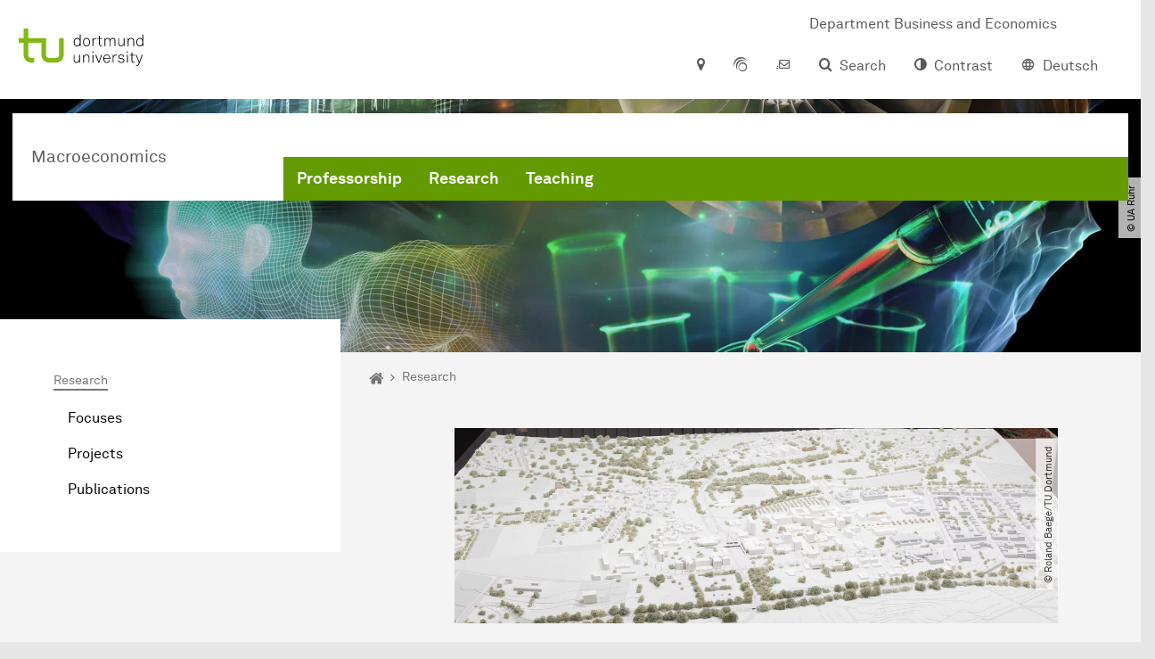

--- FILE ---
content_type: text/html; charset=utf-8
request_url: https://makro.wiwi.tu-dortmund.de/en/research/?tabindex=1&cHash=7e1d9dcf64ad7f9e14255910412c0d7f
body_size: 9119
content:
<!DOCTYPE html>
<html dir="ltr" lang="en" class="no-js">
<head>

<meta charset="utf-8">
<!-- 
	TYPO3 CMS supported by mehrwert - https://www.mehrwert.de/

	This website is powered by TYPO3 - inspiring people to share!
	TYPO3 is a free open source Content Management Framework initially created by Kasper Skaarhoj and licensed under GNU/GPL.
	TYPO3 is copyright 1998-2026 of Kasper Skaarhoj. Extensions are copyright of their respective owners.
	Information and contribution at https://typo3.org/
-->



<title>Research - Macoreconomics - Business &amp; Economics - Makro - TU Dortmund</title>
<meta http-equiv="x-ua-compatible" content="IE=edge" />
<meta name="generator" content="TYPO3 CMS" />
<meta name="description" content="Research of the Professorship Macoreconomics of the Department of Business and Economics at the TU Dortmund University" />
<meta name="viewport" content="width=device-width, initial-scale=1" />
<meta name="keywords" content="Research, Macoreconomics, Professorship, Business and Economics, TU Dortmund" />
<meta name="robots" content="index,follow" />
<meta name="author" content="TU Dortmund" />
<meta property="og:title" content="Research - Macoreconomics - Business and Economics - TU Dortmund" />
<meta property="og:description" content="Research of the Professorship Macoreconomics of the Department of Business and Economics at the TU Dortmund University" />
<meta property="og:type" content="website" />
<meta property="og:site_name" content="TU Dortmund" />
<meta property="og:image" content="https://makro.wiwi.tu-dortmund.de/typo3conf/ext/tudo_base/Resources/Public/Images/tu-dortmund-logo-social.png" />
<meta name="twitter:card" content="summary" />
<meta name="twitter:title" content="Research - Macoreconomics - Business and Economics - TU Dortmund" />
<meta name="twitter:description" content="Research of the Professorship Macoreconomics of the Department of Business and Economics at the TU Dortmund University" />
<meta name="apple-mobile-web-app-capable" content="no" />
<meta name="format-detection" content="telephone=no" />
<meta name="revisit-after" content="10 days" />


<link rel="stylesheet" href="/typo3temp/assets/compressed/merged-b5c294cdf6aa677b53cf46afebe66dea-b6e1e1d4992b6c3dd9bf6081e536d9f7.css?1764087063" media="all">






<link rel="prev" href="/en/professorship/"><link rel="next" href="/en/teaching/">    <script type="text/javascript">
        var html = document.getElementsByTagName('html')[0];
        html.setAttribute('class', 'js');
    </script>


        
    



    <meta name="msapplication-square70x70logo" content="/storages/wiwi/_processed_/8/4/csm_logo-wiwi_ee7426e150.png">
    <meta name="msapplication-square150x150logo" content="/storages/wiwi/_processed_/8/4/csm_logo-wiwi_25354ac5bc.png">
    <meta name="msapplication-square310x310logo" content="/storages/wiwi/_processed_/8/4/csm_logo-wiwi_fe01c6eaee.png">
    <meta name="msapplication-TileImage" content="/storages/wiwi/_processed_/8/4/csm_logo-wiwi_ddc610aac7.png">
    <link rel="apple-touch-icon-precomposed" href="/storages/wiwi/_processed_/8/4/csm_logo-wiwi_266088e8cd.png">
    <link rel="apple-touch-icon-precomposed" sizes="57x57" href="/storages/wiwi/_processed_/8/4/csm_logo-wiwi_64495e9585.png">
    <link rel="apple-touch-icon-precomposed" sizes="60x60" href="/storages/wiwi/_processed_/8/4/csm_logo-wiwi_2706f39c66.png">
    <link rel="apple-touch-icon-precomposed" sizes="76x76" href="/storages/wiwi/_processed_/8/4/csm_logo-wiwi_4770393705.png">
    <link rel="apple-touch-icon-precomposed" sizes="120x120" href="/storages/wiwi/_processed_/8/4/csm_logo-wiwi_66cfd36379.png">
    <link rel="apple-touch-icon-precomposed" sizes="152x152" href="/storages/wiwi/_processed_/8/4/csm_logo-wiwi_d13250b4c7.png">
    <link rel="apple-touch-icon-precomposed" sizes="180x180" href="/storages/wiwi/_processed_/8/4/csm_logo-wiwi_266088e8cd.png">
    <link rel="shortcut icon" href="/storages/wiwi/_processed_/8/4/csm_logo-wiwi_4450029f4b.png">
    <link rel="icon" type="image/png" sizes="64x64" href="/storages/wiwi/_processed_/8/4/csm_logo-wiwi_600d9648ae.png">




<link rel="canonical" href="https://makro.wiwi.tu-dortmund.de/en/research/?tabindex=1&amp;cHash=7e1d9dcf64ad7f9e14255910412c0d7f"/>

<link rel="alternate" hreflang="de" href="https://makro.wiwi.tu-dortmund.de/forschung/?tabindex=1&amp;cHash=7e1d9dcf64ad7f9e14255910412c0d7f"/>
<link rel="alternate" hreflang="en" href="https://makro.wiwi.tu-dortmund.de/en/research/?tabindex=1&amp;cHash=7e1d9dcf64ad7f9e14255910412c0d7f"/>
<link rel="alternate" hreflang="x-default" href="https://makro.wiwi.tu-dortmund.de/forschung/?tabindex=1&amp;cHash=7e1d9dcf64ad7f9e14255910412c0d7f"/>
</head>
<body id="p57523" class="page-57523 pagelevel-2 language-1 backendlayout-pagets__subnavigation_left_4_rows layout-0 logo-variant-3" data-page-uid="57523">




<span id="top" tabindex="-1"></span>





<div class="accessible-jump-links">
    

    
        <a href="#breadcrumb" class="visually-hidden-focusable onfocus-top-left">
            To path indicator
        </a>
    

    
        <a href="#content" class="visually-hidden-focusable onfocus-top-left">
            Subpages of “Research“
        </a>
    

    
            <a href="#nav_container_brand" class="visually-hidden-focusable onfocus-top-left">
                To navigation
            </a>
        

    <a href="#quick-access" class="visually-hidden-focusable onfocus-top-left">
        To quick access
    </a>

    <a href="#footer" class="visually-hidden-focusable onfocus-top-left">
        To footer with other services
    </a>
</div>





<a href="#content" class="visually-hidden-focusable onfocus-top-left">
    To content
</a>





    <div class="c-header-branding c-header-branding--visible" data-nosnippet>
        <div class="c-header-branding--mobile">
            <div class="parent-faculty">
                <a href="/en/">
                    
                            Macroeconomics
                        
                </a>
            </div>
        </div>
        
            
                <div class="c-header-branding--desktop">
                    <a href="https://wiwi.tu-dortmund.de/en/" target="_blank">
                        <span>Department Business and Economics</span>
                    </a>
                </div>
            
        
    </div>



    <nav class="c-quickaccess-bar c-quickaccess-bar--desktop">
        <div class="c-quickaccess-bar__left" data-nosnippet>
            <div class="site-logo logo">
                <a class="navbar-brand" href="https://www.tu-dortmund.de/en/">
                    <span class="visually-hidden">To the home page</span>
                    <img alt="Technische Universität Dortmund" src="/typo3conf/ext/tudo_base/Resources/Public/Images/tu-dortmund-logo-claim-en.svg" width="338" height="55" />
                </a>
            </div>
        </div>
        <div class="c-quickaccess-bar__center" data-nosnippet>
            
                <nav id="quick-access" class="c-quickaccess-bar__navigation">
                    
                    
                    
                    
                    
                        


        <a title="Location &amp; approach"
           href="#quickaccess-content-directions"
           class="c-quickaccess-bar__anchor toggle-offcanvas js-toggle-meta-flyout"
           aria-expanded="false"
           aria-controls="quickaccess-content-directions"
           tabindex="0">
            <span class="c-quickaccess-bar-anchor__icon quickaccess-directions" aria-hidden="true"></span>
            <span class="c-quickaccess-bar-anchor__text">Location &amp; approach</span>
        </a>
    



                    
                    
                        


        

<section
    id="quickaccess-content-directions"
    class="c-quickaccess-bar__content c-quickaccess-bar__content--hidden"
    tabindex="-1"
>
    <h3 class="ml-3">Location &amp; approach</h3>

    <div class="row">
        
                <div class="col-md-8">
                    












        
        

                <div id="c" class="frame frame- frame-layout- frame-type- frame-space-before-none frame-space-after-none">
                    <div class="frame-container">
                        <div class="frame-inner">
                            
                            
                                



                            
                            
                                    
                                        



                                    
                                
                            
    

                            
                                



                            
                            
                                



                            
                        </div>
                    </div>
                </div>

            
    


                </div>
            
    </div>

    <a href="#" class="c-quickaccess-bar-content__icon icon-close" tabindex="0">
        <span class="icon" aria-hidden="true"></span>
        <span class="visually-hidden">Close Meta-Navigation</span>
    </a>
</section>



    



                    
                    
                    
                    
                        


        <a title="ServicePortal"
           class="c-quickaccess-bar__anchor toggle-offcanvas"
           href="https://service.tu-dortmund.de/en/home/"
           target="_blank"
           rel="noreferrer"
           tabindex="0">
            <span class="c-quickaccess-bar-anchor__icon quickaccess-service-portal" aria-hidden="true"></span>
            <span class="c-quickaccess-bar-anchor__text">ServicePortal</span>
        </a>
    



                    
                    
                        


        <a title="UniMail"
           class="c-quickaccess-bar__anchor toggle-offcanvas"
           href="https://webmail.tu-dortmund.de/"
           target="_blank"
           rel="noreferrer"
           tabindex="0">
            <span class="c-quickaccess-bar-anchor__icon quickaccess-unimail" aria-hidden="true"></span>
            <span class="c-quickaccess-bar-anchor__text">UniMail</span>
        </a>
    



                    
                </nav>
            
        </div>
        <div class="c-quickaccess-bar__right" data-nosnippet>
            
                
                    


        <a title="Search"
           href="#quickaccess-content-search"
           class="c-quickaccess-bar__anchor toggle-offcanvas js-toggle-meta-flyout"
           aria-expanded="false"
           aria-controls="quickaccess-content-search"
           tabindex="0">
            <span class="c-quickaccess-bar-anchor__icon quickaccess-search" aria-hidden="true"></span>
            <span class="c-quickaccess-bar-anchor__text">Search</span>
        </a>
    



                
                
                    


        

<section
    id="quickaccess-content-search"
    class="c-quickaccess-bar__content c-quickaccess-bar__content--hidden"
    tabindex="-1"
    role="search"
>
    <h3>Search</h3>

    <form class="search-form" action="/en/search/">
        <div class="container">
            <div class="row">
                <div class="col mb-4">
                    <div class="input-group">
                        <label for="sterm" class="visually-hidden">Search</label>
                        <input type="text" class="form-control" id="sterm" data-quickaccess-solr-q
                               placeholder="Search for name, ..." name="tx_solr[q]">
                        <div class="input-group-append">
                            <button class="btn btn-primary icon-btn icon-search no-txt" type="submit">
                                <span class="btntxt visually-hidden">Search</span>
                                <span class="icon" aria-hidden="true"></span>
                            </button>
                        </div>
                    </div>
                </div>
            </div>
        </div>
    </form>

    <form action="/en/personsearch/">
        <div class="container">
            <div class="row">
                <input type="hidden" name="tx_tudoitmc_personsearch[q]" data-quickaccess-personsearch-q>
                <div class="col mb-4">
                    <div class="input-group">
                        <button class="btn btn-primary icon-btn" type="submit">
                            <span class="btntxt">People Search</span>
                            <span class="icon" aria-hidden="true"></span>
                        </button>
                    </div>
                </div>
            </div>
        </div>
    </form>

    <a href="#" class="c-quickaccess-bar-content__icon icon-close" tabindex="0">
        <span class="icon" aria-hidden="true"></span>
        <span class="visually-hidden">Close Meta-Navigation</span>
    </a>
</section>

    



                
            
            
                


        <a title="Contrast"
           class="c-quickaccess-bar__anchor toggle-offcanvas js-contrastswitch"
           href="">
            <span class="c-quickaccess-bar-anchor__icon quickaccess-contrastswitch" aria-hidden="true"></span>
            <span class="c-quickaccess-bar-anchor__text">Contrast</span>
        </a>
    



            
            
                
                    


        
            
                    
                        
                                
                                    
                                            
                                                    <a tabindex="0" class="c-quickaccess-bar__anchor toggle-offcanvas" href="/forschung/?tabindex=1&amp;cHash=7e1d9dcf64ad7f9e14255910412c0d7f">
                                                        <span class="c-quickaccess-bar-anchor__icon quickaccess-language quickaccess-language--de" aria-hidden="true"></span>
                                                        <span class="c-quickaccess-bar-anchor__text">Deutsch</span>
                                                    </a>
                                                
                                        
                                
                                    
                                            
                                        
                                
                            
                    
                        
                    
                
        
    



                
            
        </div>
    </nav>

    <nav class="c-quickaccess-bar c-quickaccess-bar-top c-quickaccess-bar--mobile">
        <div class="site-logo logo" data-nosnippet>
            <a class="navbar-brand" href="https://www.tu-dortmund.de/en/">
                <span class="visually-hidden">To the home page</span>
                <img alt="Technische Universität Dortmund" src="/typo3conf/ext/tudo_base/Resources/Public/Images/tu-dortmund-logo-claim-en.svg" width="338" height="55" />
            </a>
        </div>
        <div class="c-quickaccess-bar-mobile__nosnippet-container" data-nosnippet>
            
                


        <a title="Contrast"
           class="c-quickaccess-bar__anchor toggle-offcanvas js-contrastswitch"
           href="">
            <span class="c-quickaccess-bar-anchor__icon quickaccess-contrastswitch" aria-hidden="true"></span>
            <span class="c-quickaccess-bar-anchor__text">Contrast</span>
        </a>
    



            
            
                
                    


        
            
                    
                        
                                
                                    
                                            
                                                    <a tabindex="0" class="c-quickaccess-bar__anchor toggle-offcanvas" href="/forschung/?tabindex=1&amp;cHash=7e1d9dcf64ad7f9e14255910412c0d7f">
                                                        <span class="c-quickaccess-bar-anchor__icon quickaccess-language quickaccess-language--de" aria-hidden="true"></span>
                                                        <span class="c-quickaccess-bar-anchor__text">Deutsch</span>
                                                    </a>
                                                
                                        
                                
                                    
                                            
                                        
                                
                            
                    
                        
                    
                
        
    



                
            
        </div>
    </nav>

    
        <nav class="c-quickaccess-bar c-quickaccess-bar-bottom c-quickaccess-bar--mobile">
            <div class="c-quickaccess-bar__bottom" data-nosnippet>
                <div class="c-quickaccess-bar-bottom__hamburger">
                    <div class="icon-hamburger">
                        <span class="icon" aria-hidden="true"></span>
                    </div>
                </div>

                <nav id="quick-access" class="c-quickaccess-bar__navigation">
                    <div class="c-quickaccess-bar-bottom__items">
                        
                            


        <a title="Search"
           href="#quickaccess-content-search"
           class="c-quickaccess-bar__anchor toggle-offcanvas js-toggle-meta-flyout"
           aria-expanded="false"
           aria-controls="quickaccess-content-search"
           tabindex="0">
            <span class="c-quickaccess-bar-anchor__icon quickaccess-search" aria-hidden="true"></span>
            <span class="c-quickaccess-bar-anchor__text">Search</span>
        </a>
    



                        
                        
                            


        

<section
    id="quickaccess-content-search"
    class="c-quickaccess-bar__content c-quickaccess-bar__content--hidden"
    tabindex="-1"
    role="search"
>
    <h3>Search</h3>

    <form class="search-form" action="/en/search/">
        <div class="container">
            <div class="row">
                <div class="col mb-4">
                    <div class="input-group">
                        <label for="sterm" class="visually-hidden">Search</label>
                        <input type="text" class="form-control" id="sterm" data-quickaccess-solr-q
                               placeholder="Search for name, ..." name="tx_solr[q]">
                        <div class="input-group-append">
                            <button class="btn btn-primary icon-btn icon-search no-txt" type="submit">
                                <span class="btntxt visually-hidden">Search</span>
                                <span class="icon" aria-hidden="true"></span>
                            </button>
                        </div>
                    </div>
                </div>
            </div>
        </div>
    </form>

    <form action="/en/personsearch/">
        <div class="container">
            <div class="row">
                <input type="hidden" name="tx_tudoitmc_personsearch[q]" data-quickaccess-personsearch-q>
                <div class="col mb-4">
                    <div class="input-group">
                        <button class="btn btn-primary icon-btn" type="submit">
                            <span class="btntxt">People Search</span>
                            <span class="icon" aria-hidden="true"></span>
                        </button>
                    </div>
                </div>
            </div>
        </div>
    </form>

    <a href="#" class="c-quickaccess-bar-content__icon icon-close" tabindex="0">
        <span class="icon" aria-hidden="true"></span>
        <span class="visually-hidden">Close Meta-Navigation</span>
    </a>
</section>

    



                        
                        
                        
                        
                        
                        
                        
                        
                            


        <a title="Location &amp; approach"
           href="#quickaccess-content-directions"
           class="c-quickaccess-bar__anchor toggle-offcanvas js-toggle-meta-flyout"
           aria-expanded="false"
           aria-controls="quickaccess-content-directions"
           tabindex="0">
            <span class="c-quickaccess-bar-anchor__icon quickaccess-directions" aria-hidden="true"></span>
            <span class="c-quickaccess-bar-anchor__text">Location &amp; approach</span>
        </a>
    



                        
                        
                            


        

<section
    id="quickaccess-content-directions"
    class="c-quickaccess-bar__content c-quickaccess-bar__content--hidden"
    tabindex="-1"
>
    <h3 class="ml-3">Location &amp; approach</h3>

    <div class="row">
        
                <div class="col-md-8">
                    












        
        

                <div id="c" class="frame frame- frame-layout- frame-type- frame-space-before-none frame-space-after-none">
                    <div class="frame-container">
                        <div class="frame-inner">
                            
                            
                                



                            
                            
                                    
                                        



                                    
                                
                            
    

                            
                                



                            
                            
                                



                            
                        </div>
                    </div>
                </div>

            
    


                </div>
            
    </div>

    <a href="#" class="c-quickaccess-bar-content__icon icon-close" tabindex="0">
        <span class="icon" aria-hidden="true"></span>
        <span class="visually-hidden">Close Meta-Navigation</span>
    </a>
</section>



    



                        
                        
                            


        <a title="ServicePortal"
           class="c-quickaccess-bar__anchor toggle-offcanvas"
           href="https://service.tu-dortmund.de/en/home/"
           target="_blank"
           rel="noreferrer"
           tabindex="0">
            <span class="c-quickaccess-bar-anchor__icon quickaccess-service-portal" aria-hidden="true"></span>
            <span class="c-quickaccess-bar-anchor__text">ServicePortal</span>
        </a>
    



                        
                        
                            


        <a title="UniMail"
           class="c-quickaccess-bar__anchor toggle-offcanvas"
           href="https://webmail.tu-dortmund.de/"
           target="_blank"
           rel="noreferrer"
           tabindex="0">
            <span class="c-quickaccess-bar-anchor__icon quickaccess-unimail" aria-hidden="true"></span>
            <span class="c-quickaccess-bar-anchor__text">UniMail</span>
        </a>
    



                        
                    </div>
                </nav>
            </div>
        </nav>
    




<div class="wrapper">
    
    
    


    <header class="c-header">
        <div class="site-nav site-nav-main nav-main-overlay" data-nosnippet>
            <div id="nav_main" class="nav-main nav-main--offset-faculty">
                <div class="c-navigation c-navigation--desktop">
                    
    <nav class="nav-main-inner navbar navbar-expand-lg" aria-label="Navigation overview">

        <div class="site-logo logo site-logo-faculty site-logo-faculty-text-only">
            <a class="navbar-brand" href="/en/">
                <span class="visually-hidden">To the home page</span>
                
                        <span class="text-based-logo">Macroeconomics</span>
                    
            </a>
        </div>

        <div class="header-navigation-bar" id="navbar_supported_content">
            
                    
    <div id="nav_container_brand" class="nav-container" tabindex="-1">
        


    <ul class="nav navbar-nav navbar-main menu menu--brand menu--level-1" data-header="navigation">
        
            
        <li class="nav-item nav-item--level-1  dropdown has-sub-navigation"
            data-page-uid="57521">
            
                    
    <a class="nav-link dropdown-toggle"
       data-bs-toggle="dropdown" aria-haspopup="true" aria-expanded="false" data-bs-target="#university-dropdown-57521"
       href="/en/professorship/" >
    Professorship
    </a>

    <div class="dropdown-container dropdown-container--offset" id="university-dropdown-57521">
        <div class="dropdown-menu">
            <div class="dropdown-menu__content">
                <div class="teaser">
                    <div class="teaser__image">
                        
                            
                        
                    </div>
                    <div class="teaser__text">
                        <p>
                            
                        </p>
                    </div>
                </div>
            </div>

            <div class="dropdown-menu__menu">
                <ul class="menu menu--level-2">
                    <li class="nav-item nav-item--level-2">
                        <a class="nav-link nav-link--level-2-title"
                           href="/en/professorship/" >
                            Professorship
                        </a>
                    </li>
                    
                        
                                <li class="nav-item nav-item--level-2  ">
                                    
                                            <a class="nav-link"
                                               href="/en/professorship/team/" >
                                            Team
                                            </a>
                                        
                                </li>
                            
                    
                        
                                <li class="nav-item nav-item--level-2  ">
                                    
                                            <a class="nav-link"
                                               href="/en/professorship/alumni/" >
                                            Alumni
                                            </a>
                                        
                                </li>
                            
                    
                        
                                <li class="nav-item nav-item--level-2  ">
                                    
                                            <a class="nav-link"
                                               href="/en/professorship/cooperations/" >
                                            Cooperations
                                            </a>
                                        
                                </li>
                            
                    
                </ul>
            </div>
        </div>
    </div>

    <a href="#" class="btn icon-btn no-txt sub-navigation-trigger d-lg-none">
        <span class="visually-hidden"> Show submenu for “Professorship“</span>
        <span class="icon" aria-hidden="true"></span>
    </a>

                
        </li>
    

            
        <li class="nav-item nav-item--level-1 active dropdown has-sub-navigation"
            data-page-uid="57523">
            
                    
    <a class="nav-link dropdown-toggle"
       data-bs-toggle="dropdown" aria-haspopup="true" aria-expanded="false" data-bs-target="#university-dropdown-57523"
       href="/en/research/" >
    Research
    </a>

    <div class="dropdown-container dropdown-container--offset" id="university-dropdown-57523">
        <div class="dropdown-menu">
            <div class="dropdown-menu__content">
                <div class="teaser">
                    <div class="teaser__image">
                        
                            
                        
                    </div>
                    <div class="teaser__text">
                        <p>
                            
                        </p>
                    </div>
                </div>
            </div>

            <div class="dropdown-menu__menu">
                <ul class="menu menu--level-2">
                    <li class="nav-item nav-item--level-2">
                        <a class="nav-link nav-link--level-2-title"
                           href="/en/research/" >
                            Research
                        </a>
                    </li>
                    
                        
                                <li class="nav-item nav-item--level-2  ">
                                    
                                            <a class="nav-link"
                                               href="/en/research/focuses/" >
                                            Focuses
                                            </a>
                                        
                                </li>
                            
                    
                        
                                <li class="nav-item nav-item--level-2  ">
                                    
                                            <a class="nav-link"
                                               href="/en/research/projects/" >
                                            Projects
                                            </a>
                                        
                                </li>
                            
                    
                        
                                <li class="nav-item nav-item--level-2  ">
                                    
                                            <a class="nav-link"
                                               href="/en/research/publications/" >
                                            Publications
                                            </a>
                                        
                                </li>
                            
                    
                </ul>
            </div>
        </div>
    </div>

    <a href="#" class="btn icon-btn no-txt sub-navigation-trigger d-lg-none">
        <span class="visually-hidden"> Show submenu for “Research“</span>
        <span class="icon" aria-hidden="true"></span>
    </a>

                
        </li>
    

            
        <li class="nav-item nav-item--level-1  dropdown has-sub-navigation"
            data-page-uid="57525">
            
                    
    <a class="nav-link dropdown-toggle"
       data-bs-toggle="dropdown" aria-haspopup="true" aria-expanded="false" data-bs-target="#university-dropdown-57525"
       href="/en/teaching/" >
    Teaching
    </a>

    <div class="dropdown-container dropdown-container--offset" id="university-dropdown-57525">
        <div class="dropdown-menu">
            <div class="dropdown-menu__content">
                <div class="teaser">
                    <div class="teaser__image">
                        
                            
                        
                    </div>
                    <div class="teaser__text">
                        <p>
                            
                        </p>
                    </div>
                </div>
            </div>

            <div class="dropdown-menu__menu">
                <ul class="menu menu--level-2">
                    <li class="nav-item nav-item--level-2">
                        <a class="nav-link nav-link--level-2-title"
                           href="/en/teaching/" >
                            Teaching
                        </a>
                    </li>
                    
                        
                                <li class="nav-item nav-item--level-2  ">
                                    
                                            <a class="nav-link"
                                               href="/en/teaching/summer-term/" >
                                            Summer term
                                            </a>
                                        
                                </li>
                            
                    
                        
                                <li class="nav-item nav-item--level-2  ">
                                    
                                            <a class="nav-link"
                                               href="/en/teaching/winter-term/" >
                                            Winter term
                                            </a>
                                        
                                </li>
                            
                    
                        
                                <li class="nav-item nav-item--level-2  ">
                                    
                                            <a class="nav-link"
                                               href="/en/teaching/theses/" >
                                            Theses
                                            </a>
                                        
                                </li>
                            
                    
                </ul>
            </div>
        </div>
    </div>

    <a href="#" class="btn icon-btn no-txt sub-navigation-trigger d-lg-none">
        <span class="visually-hidden"> Show submenu for “Teaching“</span>
        <span class="icon" aria-hidden="true"></span>
    </a>

                
        </li>
    

</ul>










    </div>

                
        </div>
    </nav>

                </div>
                <nav class="c-navigation c-navigation--mobile c-navigation--hidden"
                     aria-label="Navigation overview">
                    <div class="c-navigation-mobile__container" id="navbar_supported_content">
                        
                                
    <div id="nav_container_default" class="nav-container" tabindex="-1">
        


    <ul class="menu--level-1" data-header="targetgroups">
        
            
                    <li class="nav-item nav-item--level-1 has-sub-navigation"
                        data-page-uid="57521">
                        
                                
    <a href="#"
       class="menu-toggle btn icon-btn icon-angle-right js-menu-toggle"
       data-bs-toggle="targetgroup-dropdown-57521"
       aria-haspopup="true"
       aria-expanded="false"
       aria-controls="targetgroup-dropdown-57521">
        <span class="icon" aria-hidden="true"></span>
        <span class="btntxt">
            Professorship
        </span>
    </a>

    <div class="c-navigation-mobile__submenu animation-slide-left c-navigation-mobile-submenu--hidden" id="targetgroup-dropdown-57521">
        <ul class="menu menu--level-2">
            <a href="#" class="c-navigation-mobile-submenu-back level-1">Main Menu</a>
            <a href="/en/professorship/" class="c-navigation-mobile-active-menu level-3">Professorship</a>
            
                
                        <li class="nav-item nav-item--level-2  has-sub-navigation">
                            
                                    <a class="nav-link"
                                       href="/en/professorship/team/" >
                                    Team
                                    </a>
                                
                        </li>
                    
            
                
                        <li class="nav-item nav-item--level-2  has-sub-navigation">
                            
                                    <a class="nav-link"
                                       href="/en/professorship/alumni/" >
                                    Alumni
                                    </a>
                                
                        </li>
                    
            
                
                        <li class="nav-item nav-item--level-2  has-sub-navigation">
                            
                                    <a class="nav-link"
                                       href="/en/professorship/cooperations/" >
                                    Cooperations
                                    </a>
                                
                        </li>
                    
            
        </ul>
    </div>

                            
                    </li>
                
        
            
                    <li class="nav-item nav-item--level-1 active has-sub-navigation"
                        data-page-uid="57523">
                        
                                
    <a href="#"
       class="menu-toggle btn icon-btn icon-angle-right js-menu-toggle"
       data-bs-toggle="targetgroup-dropdown-57523"
       aria-haspopup="true"
       aria-expanded="false"
       aria-controls="targetgroup-dropdown-57523">
        <span class="icon" aria-hidden="true"></span>
        <span class="btntxt">
            Research
        </span>
    </a>

    <div class="c-navigation-mobile__submenu animation-slide-left c-navigation-mobile-submenu--hidden" id="targetgroup-dropdown-57523">
        <ul class="menu menu--level-2">
            <a href="#" class="c-navigation-mobile-submenu-back level-1">Main Menu</a>
            <a href="/en/research/" class="c-navigation-mobile-active-menu level-3">Research</a>
            
                
                        <li class="nav-item nav-item--level-2  has-sub-navigation">
                            
                                    <a class="nav-link"
                                       href="/en/research/focuses/" >
                                    Focuses
                                    </a>
                                
                        </li>
                    
            
                
                        <li class="nav-item nav-item--level-2  has-sub-navigation">
                            
                                    <a class="nav-link"
                                       href="/en/research/projects/" >
                                    Projects
                                    </a>
                                
                        </li>
                    
            
                
                        <li class="nav-item nav-item--level-2  has-sub-navigation">
                            
                                    <a class="nav-link"
                                       href="/en/research/publications/" >
                                    Publications
                                    </a>
                                
                        </li>
                    
            
        </ul>
    </div>

                            
                    </li>
                
        
            
                    <li class="nav-item nav-item--level-1 has-sub-navigation"
                        data-page-uid="57525">
                        
                                
    <a href="#"
       class="menu-toggle btn icon-btn icon-angle-right js-menu-toggle"
       data-bs-toggle="targetgroup-dropdown-57525"
       aria-haspopup="true"
       aria-expanded="false"
       aria-controls="targetgroup-dropdown-57525">
        <span class="icon" aria-hidden="true"></span>
        <span class="btntxt">
            Teaching
        </span>
    </a>

    <div class="c-navigation-mobile__submenu animation-slide-left c-navigation-mobile-submenu--hidden" id="targetgroup-dropdown-57525">
        <ul class="menu menu--level-2">
            <a href="#" class="c-navigation-mobile-submenu-back level-1">Main Menu</a>
            <a href="/en/teaching/" class="c-navigation-mobile-active-menu level-3">Teaching</a>
            
                
                        <li class="nav-item nav-item--level-2  has-sub-navigation">
                            
                                    <a class="nav-link"
                                       href="/en/teaching/summer-term/" >
                                    Summer term
                                    </a>
                                
                        </li>
                    
            
                
                        <li class="nav-item nav-item--level-2  has-sub-navigation">
                            
                                    <a class="nav-link"
                                       href="/en/teaching/winter-term/" >
                                    Winter term
                                    </a>
                                
                        </li>
                    
            
                
                        <li class="nav-item nav-item--level-2  has-sub-navigation">
                            
                                    <a class="nav-link"
                                       href="/en/teaching/theses/" >
                                    Theses
                                    </a>
                                
                        </li>
                    
            
        </ul>
    </div>

                            
                    </li>
                
        
    </ul>










    </div>

                            
                        
                            <div class="c-navigation-mobile__parent">
                                <p>
                                    Part of:
                                </p>
                                <a href="https://wiwi.tu-dortmund.de/en/" target="_blank">
                                    <span>Department Business and Economics</span>
                                    <div class="icon-external-link">
                                        <span class="icon" aria-hidden="true"></span>
                                    </div>
                                </a>
                            </div>
                        
                    </div>
                </nav>
            </div>
        </div>
        
    
            
            
                
                        <div class="site-header site-header-top">
                            <div class="site-stage">
                                
                                        
                                            
                                        
                                
                                <picture><source srcset="/storages/zentraler_bilderpool/_processed_/c/f/csm_Kopfbild_UA-Ruhr_Knowledge_Cloud_430b552e42.jpg 1x, /storages/zentraler_bilderpool/_processed_/c/f/csm_Kopfbild_UA-Ruhr_Knowledge_Cloud_d872e9decf.jpg 2x, /storages/zentraler_bilderpool/_processed_/c/f/csm_Kopfbild_UA-Ruhr_Knowledge_Cloud_cadb7a0e6f.jpg 3x" media="(min-width: 1024px)" /><source srcset="/storages/zentraler_bilderpool/_processed_/c/f/csm_Kopfbild_UA-Ruhr_Knowledge_Cloud_8796de1487.jpg 1x, /storages/zentraler_bilderpool/_processed_/c/f/csm_Kopfbild_UA-Ruhr_Knowledge_Cloud_fb6e88e9e7.jpg 2x, /storages/zentraler_bilderpool/_processed_/c/f/csm_Kopfbild_UA-Ruhr_Knowledge_Cloud_7761ad8161.jpg 3x" media="(min-width: 576px) and (max-width: 1023px)" /><source srcset="/storages/zentraler_bilderpool/_processed_/c/f/csm_Kopfbild_UA-Ruhr_Knowledge_Cloud_78713adedd.jpg 1x, /storages/zentraler_bilderpool/_processed_/c/f/csm_Kopfbild_UA-Ruhr_Knowledge_Cloud_51d7c78b9d.jpg 2x, /storages/zentraler_bilderpool/_processed_/c/f/csm_Kopfbild_UA-Ruhr_Knowledge_Cloud_04628b0c4c.jpg 3x" media="(max-width: 575px)" /><img src="/storages/zentraler_bilderpool/_processed_/c/f/csm_Kopfbild_UA-Ruhr_Knowledge_Cloud_78713adedd.jpg" alt="Drawing of a head, a wheel and a dropper in light rainbow colors" title="UA Ruhr" loading="eager" width="768" height="293" /></picture>
                                


    
    
        <span class="copyright-element" style="width:34.3359375%">
            <span class="copyright">&copy; UA Ruhr</span>
        </span>
    




                            </div>
                        </div>
                    
            
        

    </header>


















    <main id="content" class="main">
        <div class="outer">
            <div class="inner">

                <div class="container-fluid">
                    <div class="row">
                        <div class="col col-left order-1 sidebar" data-nosnippet>
                            


    <nav
        id="nav_sub"
        class="nav-sub hidden-print"
        aria-label="Side navigation"
    >
        <div class="level-1-title" data-page-uid="57523">
            <span>
                
                
                        <a href="/en/research/">
                            Research
                        </a>
                    
            </span>
        </div>

        <ul class="nav flex-column level-2"><li data-page-uid="57668"><a href="/en/research/focuses/" class="nav-link">Focuses</a></li><li data-page-uid="57666"><a href="/en/research/projects/" class="nav-link">Projects</a></li><li data-page-uid="57664"><a href="/en/research/publications/" class="nav-link">Publications</a></li></ul>
    </nav>



                        </div>
                        <div class="col col-right order-2 content">
                            
                                


    
        <div data-nosnippet>
            <nav aria-labelledby="breadcrumb-label" id="breadcrumb" class="breadcrumb-section breadcrumb-section-small hidden-xs hidden-sm">
                <p class="visually-hidden" id="breadcrumb-label">
                    You are here:
                </p>
                <ol class="breadcrumb breadcrumb-small">
                    
                        
                                <li class="breadcrumb-item">
                                    
                                            <a class="" href="/en/" title="Home">
                                            <span>Home</span>
                                            </a>
                                        
                                </li>
                            
                    
                        
                                <li class="breadcrumb-item active">
                                    
                                            <span>Research</span>
                                        
                                </li>
                            
                    
                    
                </ol>
            </nav>
        </div>
    




                            
                            <!--TYPO3SEARCH_begin-->
                            <div class="section section-background-none">










    <div id="c175997" class="frame frame-default frame-layout-0 frame-type-tudocontentprovider_ce_image_100 frame-space-before-none frame-space-after-none">
        <div class="frame-container">
            <div class="frame-inner">
                
    
    
        
            

<figure>
    <div class="image-element">
        
                





        <picture><source srcset="/storages/zentraler_bilderpool/_processed_/8/e/csm_Kopfbild_TU-Modell-2_d3b58ed3a3.jpg 1x, /storages/zentraler_bilderpool/_processed_/8/e/csm_Kopfbild_TU-Modell-2_3e2dd39334.jpg 2x, /storages/zentraler_bilderpool/Panoramabild__Kopfbild_/Kopfbild_TU-Modell-2.jpg 3x" media="(min-width: 1024px)" /><source srcset="/storages/zentraler_bilderpool/_processed_/8/e/csm_Kopfbild_TU-Modell-2_abbb9cc604.jpg 1x, /storages/zentraler_bilderpool/_processed_/8/e/csm_Kopfbild_TU-Modell-2_117416cde6.jpg 2x, /storages/zentraler_bilderpool/_processed_/8/e/csm_Kopfbild_TU-Modell-2_2df7c7af86.jpg 3x" media="(min-width: 576px) and (max-width: 1023px)" /><source srcset="/storages/zentraler_bilderpool/_processed_/8/e/csm_Kopfbild_TU-Modell-2_810a8bbacd.jpg 1x, /storages/zentraler_bilderpool/_processed_/8/e/csm_Kopfbild_TU-Modell-2_22ec3b99b1.jpg 2x, /storages/zentraler_bilderpool/_processed_/8/e/csm_Kopfbild_TU-Modell-2_527b3f17f9.jpg 3x" media="(max-width: 575px)" /><img src="/storages/zentraler_bilderpool/_processed_/8/e/csm_Kopfbild_TU-Modell-2_810a8bbacd.jpg" alt="An architecture model of the Campus of TU Dortmund University" title="Model of TU Dortmund University" class="" loading="lazy" width="541" height="175" /></picture>
    


                
                    
                        
                    
                
                


    
    
        <span class="copyright-element" style="width:45%">
            <span class="copyright">&copy; Roland Baege​/​TU Dortmund</span>
        </span>
    




            
    </div>

    
</figure>





        
    

            </div>
        </div>
    </div>
















        
        

                <div id="c175998" class="frame frame-default frame-layout-0 frame-type-header frame-space-before-none frame-space-after-none">
                    <div class="frame-container">
                        <div class="frame-inner">
                            
                            
                                



                            
                            
                                    
                                        


    <header>
        
                
                <h1 class="">Research</h1>
            
    </header>


                                    
                                
                            
                            
                                



                            
                            
                                



                            
                        </div>
                    </div>
                </div>

            
    














        
        

                <div id="c175999" class="frame frame-default frame-layout-0 frame-type-div frame-space-before-none frame-space-after-none">
                    <div class="frame-container">
                        <div class="frame-inner">
                            
                            
                                



                            
                            
                                    
                                
                            

    <hr class="ce-div" />


                            
                                



                            
                            
                                



                            
                        </div>
                    </div>
                </div>

            
    














        
        

                <div id="c176001" class="frame frame-default frame-layout-0 frame-type-text frame-space-before-none frame-space-after-none">
                    <div class="frame-container">
                        <div class="frame-inner">
                            
                            
                                



                            
                            
                                    
                                        



                                    
                                
                            
    <div class="module-text">
        <p>On the following pages we would like to present our research activities to you. Please choose your preferred topic from the navigation tabs <em>Focuses</em>, <em>Projects</em> and <em>Publications.</em></p>
    </div>

                            
                                



                            
                            
                                



                            
                        </div>
                    </div>
                </div>

            
    














        
        

                <div id="c176005" class="frame frame-default frame-layout-0 frame-type-menu_subpages frame-space-before-none frame-space-after-none">
                    <div class="frame-container">
                        <div class="frame-inner">
                            
                            
                                



                            
                            
                                    
                                        



                                    
                                
                            
    
        <div class="module-tile module-img-tile">
            
                <a aria-labelledby="menutile_57668_headline" class="tile tile-link tile--thirds" href="/en/research/focuses/">

                    
                        
                            
                                <div class="tile-img">
                                    





        <picture><source srcset="/storages/zentraler_bilderpool/_processed_/1/6/csm_Kopfbild_Panorama_Campus_Nord_d48a93b1cf.jpg 1x, /storages/zentraler_bilderpool/_processed_/1/6/csm_Kopfbild_Panorama_Campus_Nord_ed3e29fb9d.jpg 2x, /storages/zentraler_bilderpool/_processed_/1/6/csm_Kopfbild_Panorama_Campus_Nord_1a03ea64d7.jpg 3x" media="(min-width: 1024px)" /><source srcset="/storages/zentraler_bilderpool/_processed_/1/6/csm_Kopfbild_Panorama_Campus_Nord_dd9945db68.jpg 1x, /storages/zentraler_bilderpool/_processed_/1/6/csm_Kopfbild_Panorama_Campus_Nord_bca00db2db.jpg 2x, /storages/zentraler_bilderpool/_processed_/1/6/csm_Kopfbild_Panorama_Campus_Nord_553dfbb091.jpg 3x" media="(min-width: 576px) and (max-width: 1023px)" /><source srcset="/storages/zentraler_bilderpool/_processed_/1/6/csm_Kopfbild_Panorama_Campus_Nord_9aa0a6854a.jpg 1x, /storages/zentraler_bilderpool/_processed_/1/6/csm_Kopfbild_Panorama_Campus_Nord_f32d2cf68a.jpg 2x, /storages/zentraler_bilderpool/_processed_/1/6/csm_Kopfbild_Panorama_Campus_Nord_2593339fa1.jpg 3x" media="(max-width: 575px)" /><img src="/storages/zentraler_bilderpool/_processed_/1/6/csm_Kopfbild_Panorama_Campus_Nord_9aa0a6854a.jpg" alt="[Translate to English:] " title="[Translate to English:] " class="" loading="lazy" width="541" height="270" /></picture>
    


                                </div>
                            
                        
                    
                    <div class="tile-body">
                        <h4 id="menutile_57668_headline" class="tile-title">
                            Focuses
                        </h4>
                        <span class="link-dummy">
                            <span class="icon" aria-hidden="true"></span>
                        </span>
                    </div>
                </a>
            
                <a aria-labelledby="menutile_57666_headline" class="tile tile-link tile--thirds" href="/en/research/projects/">

                    
                        
                            
                                <div class="tile-img">
                                    





        <picture><source srcset="/storages/zentraler_bilderpool/_processed_/c/1/csm_Kopfbild-H-Bahn_67bc2dd969.jpg 1x, /storages/zentraler_bilderpool/_processed_/c/1/csm_Kopfbild-H-Bahn_ac361b8cde.jpg 2x, /storages/zentraler_bilderpool/_processed_/c/1/csm_Kopfbild-H-Bahn_a10fe5913e.jpg 3x" media="(min-width: 1024px)" /><source srcset="/storages/zentraler_bilderpool/_processed_/c/1/csm_Kopfbild-H-Bahn_743a256c01.jpg 1x, /storages/zentraler_bilderpool/_processed_/c/1/csm_Kopfbild-H-Bahn_0ef72b680e.jpg 2x, /storages/zentraler_bilderpool/_processed_/c/1/csm_Kopfbild-H-Bahn_9a7fc6da55.jpg 3x" media="(min-width: 576px) and (max-width: 1023px)" /><source srcset="/storages/zentraler_bilderpool/_processed_/c/1/csm_Kopfbild-H-Bahn_3ecfcc7525.jpg 1x, /storages/zentraler_bilderpool/_processed_/c/1/csm_Kopfbild-H-Bahn_56e19c4ffc.jpg 2x, /storages/zentraler_bilderpool/_processed_/c/1/csm_Kopfbild-H-Bahn_39bfb278eb.jpg 3x" media="(max-width: 575px)" /><img src="/storages/zentraler_bilderpool/_processed_/c/1/csm_Kopfbild-H-Bahn_3ecfcc7525.jpg" alt="[Translate to English:] " title="[Translate to English:] " class="" loading="lazy" width="541" height="270" /></picture>
    


                                </div>
                            
                        
                    
                    <div class="tile-body">
                        <h4 id="menutile_57666_headline" class="tile-title">
                            Projects
                        </h4>
                        <span class="link-dummy">
                            <span class="icon" aria-hidden="true"></span>
                        </span>
                    </div>
                </a>
            
                <a aria-labelledby="menutile_57664_headline" class="tile tile-link tile--thirds" href="/en/research/publications/">

                    
                        
                            
                                <div class="tile-img">
                                    





        <picture><source srcset="/storages/zentraler_bilderpool/_processed_/c/c/csm_Mathematik_Econometrics_a1ff479b64.jpg 1x, /storages/zentraler_bilderpool/_processed_/c/c/csm_Mathematik_Econometrics_43795d217f.jpg 2x, /storages/zentraler_bilderpool/_processed_/c/c/csm_Mathematik_Econometrics_83f0c654d8.jpg 3x" media="(min-width: 1024px)" /><source srcset="/storages/zentraler_bilderpool/_processed_/c/c/csm_Mathematik_Econometrics_5c2dc989d0.jpg 1x, /storages/zentraler_bilderpool/_processed_/c/c/csm_Mathematik_Econometrics_e7851b1d9a.jpg 2x, /storages/zentraler_bilderpool/_processed_/c/c/csm_Mathematik_Econometrics_e93d5917c3.jpg 3x" media="(min-width: 576px) and (max-width: 1023px)" /><source srcset="/storages/zentraler_bilderpool/_processed_/c/c/csm_Mathematik_Econometrics_238a42ae81.jpg 1x, /storages/zentraler_bilderpool/_processed_/c/c/csm_Mathematik_Econometrics_0da4b55652.jpg 2x, /storages/zentraler_bilderpool/_processed_/c/c/csm_Mathematik_Econometrics_bc269ae677.jpg 3x" media="(max-width: 575px)" /><img src="/storages/zentraler_bilderpool/_processed_/c/c/csm_Mathematik_Econometrics_238a42ae81.jpg" alt="[Translate to English:] " title="[Translate to English:] " class="" loading="lazy" width="541" height="270" /></picture>
    


                                </div>
                            
                        
                    
                    <div class="tile-body">
                        <h4 id="menutile_57664_headline" class="tile-title">
                            Publications
                        </h4>
                        <span class="link-dummy">
                            <span class="icon" aria-hidden="true"></span>
                        </span>
                    </div>
                </a>
            
        </div>
    

                            
                                



                            
                            
                                



                            
                        </div>
                    </div>
                </div>

            
    














        
        

                <div id="c176004" class="frame frame-default frame-layout-0 frame-type-div frame-space-before-none frame-space-after-none">
                    <div class="frame-container">
                        <div class="frame-inner">
                            
                            
                                



                            
                            
                                    
                                
                            

    <hr class="ce-div" />


                            
                                



                            
                            
                                



                            
                        </div>
                    </div>
                </div>

            
    

</div>

                            

                            

                            
                            <!--TYPO3SEARCH_end-->
                        </div>
                    </div>
                </div>

                <div class="container-fluid">
                    <div class="row">
                        <div class="col">
                            
    <a class="link-to-top btn btn-primary icon-btn large no-txt icon-angle-up" href="#top">
        <span class="icon" aria-hidden="true"></span>
        <span class="visually-hidden">To top of page</span>
    </a>


                        </div>
                    </div>
                </div>
            </div>
        </div>
    </main>

    
    
    


    <footer class="site-footer" id="footer" tabindex="-1">
        <div class="outer">
            <div class="inner">
                <div class="footer-section">
                    <div class="container-fluid">
                        <div class="row">
                            <div class="col-sm-12">
                                


    <nav class="nav-services">
        <ul class="nav flex-column flex-md-row justify-content-center">
            
                <li>
                    <a class="nav-link"
                       href="/en/contact/">
                        <span>Contact</span>
                    </a>
                </li>
            
                <li>
                    <a class="nav-link"
                       href="/en/addresses/">
                        <span>Addresses</span>
                    </a>
                </li>
            
        </ul>
    </nav>




                            </div>
                        </div>
                    </div>
                </div>
            </div>
        </div>

        <hr class="d-none d-md-block">

        <div class="outer">
            <div class="inner">
                <div class="footer-section faculty-footer">
                    <div class="container-fluid">
                        <div class="row justify-content-md-center">
                            
                            
                                <div class="col-md-4 col-lg-4 col-xl-4 col-xxl-3 contact">
                                    














        
        

                <div id="c157763" class="frame frame-default frame-layout-0 frame-type-text frame-space-before-none frame-space-after-none">
                    <div class="frame-container">
                        <div class="frame-inner">
                            
                            
                                



                            
                            
                                    
                                        



                                    
                                
                            
    <div class="module-text">
        <p>Technische Uni­ver­si­tät Dort­mund<br> Fakultät Wirtschafts­wissen­schaften<br> Makroökonomie<br> 44221 Dort­mund<br> GERMANY</p>
    </div>

                            
                                



                            
                            
                                



                            
                        </div>
                    </div>
                </div>

            
    





                                </div>
                            

                            <div class="col-md-4 col-lg-4 col-xl-3 col-xxl-3">
                                

<div class="contact">
    












        
        

                <div id="c157773" class="frame frame-default frame-layout-0 frame-type-text frame-space-before-none frame-space-after-none">
                    <div class="frame-container">
                        <div class="frame-inner">
                            
                            
                                



                            
                            
                                    
                                        



                                    
                                
                            
    <div class="module-text">
        <p>Phone: <a href="tel:+492317555913" title="Telefon TU - WIWI - MAK">+49 231 755 5913</a><br> <a href="mailto:mak.wiwi@tu-dortmund.de" title="E-Mail TU - WIWI - MAK">Send e-mail</a></p>
    </div>

                            
                                



                            
                            
                                



                            
                        </div>
                    </div>
                </div>

            
    


</div>



                                


    <div class="social-links">
        
            
                
    <a href="/en/rss-feed" title="RSS-Feed" target="_blank" rel="noreferrer">
        <img src="/storages/administration/w/social-media-icons/rss.svg" alt="" class="svg-icon" />
        <span class="visually-hidden">RSS-Feed</span>
    </a>

            
        
    </div>






                            </div>

                            
                                <div class="col-md-4 col-lg-4 col-xl-3 col-xxl-3 faculty-footer-info">
                                    

<div class="info">
    <ul class="nav flex-column justify-content-center justify-content-md-start">
        
            <li>
                <a class="nav-link" href="/en/professorship/team/">
                    <span class="btntxt">Team</span>
                    <span class="icon" aria-hidden="true"></span>
                </a>
            </li>
        
            <li>
                <a class="nav-link" href="/en/teaching/">
                    <span class="btntxt">Teaching</span>
                    <span class="icon" aria-hidden="true"></span>
                </a>
            </li>
        
    </ul>
</div>



                                </div>
                            
                        </div>
                        <div class="row meta faculty-meta">
                            <div class="col">
                                


    <nav class="nav-meta mt-md-4">
        <ul class="nav flex-column flex-md-row justify-content-md-center">
            
                <li>
                    <a class="nav-link" href="/en/suggestions/">
                        <span>Suggestions?</span>
                    </a>
                </li>
            
                <li>
                    <a class="nav-link" href="/en/privacy-policy/">
                        <span>Privacy Policy</span>
                    </a>
                </li>
            
                <li>
                    <a class="nav-link" href="/en/imprint/">
                        <span>Imprint</span>
                    </a>
                </li>
            
                <li>
                    <a class="nav-link" href="/en/accessibility/">
                        <span>Accessibility</span>
                    </a>
                </li>
            
                <li>
                    <a class="nav-link" href="/en/sitemap/">
                        <span>Sitemap</span>
                    </a>
                </li>
            
        </ul>
    </nav>




                                

<a href="#top" class="visually-hidden-focusable onfocus-top-left">
    To top of page
</a>



                            </div>
                        </div>
                    </div>
                </div>
            </div>
        </div>

        

    </footer>





</div>
<script>
/*<![CDATA[*/
var TYPO3 = Object.assign(TYPO3 || {}, Object.fromEntries(Object.entries({"lang":{"accessibility.breadcrumb":"You are here: ","accessibility.anchor.content":"Jump to content","accessibility.skipnavigation":"Skip navigation block","previous":"Previous","next":"Next","linktop":"To top","readmore":"Read more","externalmediaunsupported":"The external media source %s is not supported. Please provide a valid YouTube or Vimeo URL.","privacy.javascript_info":"Please activate javascript to play this video.","privacy.privacy_headline":"Privacy","privacy.privacy_info_youtube":"<p><strong>Please confirm video activation.<\/strong><\/p><p>After activation, cookies will be set and data is sent to YouTube\/Google.<\/p><p><a class=\"external-link\" href=\"https:\/\/www.google.de\/intl\/en\/policies\/privacy\/\" target=\"_blank\">To the Google Privacy Policy<\/a><\/p>","privacy.privacy_button_youtube_yes":"Yes, play the video!","privacy.privacy_button_youtube_no":"No, do not play the video.","privacy.privacy_cookie_youtube":"Activate all videos on this page","template.jumpToContent":"Jump to content","template.jumpToMainNav":"Jump to main navigation","template.openNavigation":"Open navigation","template.closeNavigation":"Close navigation","template.nav.meta":"Meta navigation","template.nav.main":"Main navigation","template.nav.footer":"Footer navigation","template.nav.accessibility":"Shortcut navigation","template.nav.breadcrumb":"Breadcrumb navigation","template.nav.subjects":"Topic navigation","template.nav.subjects.targetgroups.header":"Information for:","template.nav.subjects.university.header":"TU-Topics:","template.nav.subjects.navigation.header":"Navigation:","lightbox.close":"Close","lightbox.previous":"Previous image","lightbox.next":"Next image","accordion.open-all":"Open all items","accordion.close-all":"Close all items"}}).filter((entry) => !['__proto__', 'prototype', 'constructor'].includes(entry[0]))));
/*]]>*/
</script>


<script src="/typo3temp/assets/compressed/merged-8f0770c1e47c02086f94784f14422e7f-4b5eceb3660e7efbdb206607e6265404.js?1764087063"></script>
<script src="/typo3temp/assets/compressed/merged-4a1cfae3f58e41a3e1371c8a5b818742-d95429bcd41ff23d945978efe2a0b696.js?1764087063"></script>
<script async="async" src="/typo3temp/assets/js/cfd16b174d7f7b046e20adbc2e0a1094.js?1764087063"></script>

<!-- Start Matomo Code -->
<script type="text/javascript">
  var _paq = _paq || [];
  _paq.push(["disableCookies"]);
  _paq.push(['trackPageView']);
  _paq.push(['enableLinkTracking']);
  (function() {
    var u="//www.tu-dortmund.de/matomo/";
    _paq.push(['setTrackerUrl', u+'piwik.php']);
    _paq.push(['setSiteId', '223']);
    var d=document, g=d.createElement('script'), s=d.getElementsByTagName('script')[0];
    g.type='text/javascript'; g.async=true; g.defer=true; g.src=u+'piwik.js'; s.parentNode.insertBefore(g,s);
  })();
</script>
<noscript><p><img src="//www.tu-dortmund.de/matomo/piwik.php?idsite=223&amp;rec=1" style="border:0;" alt="" /></p></noscript>
<!-- End Matomo Code -->
</body>
</html>